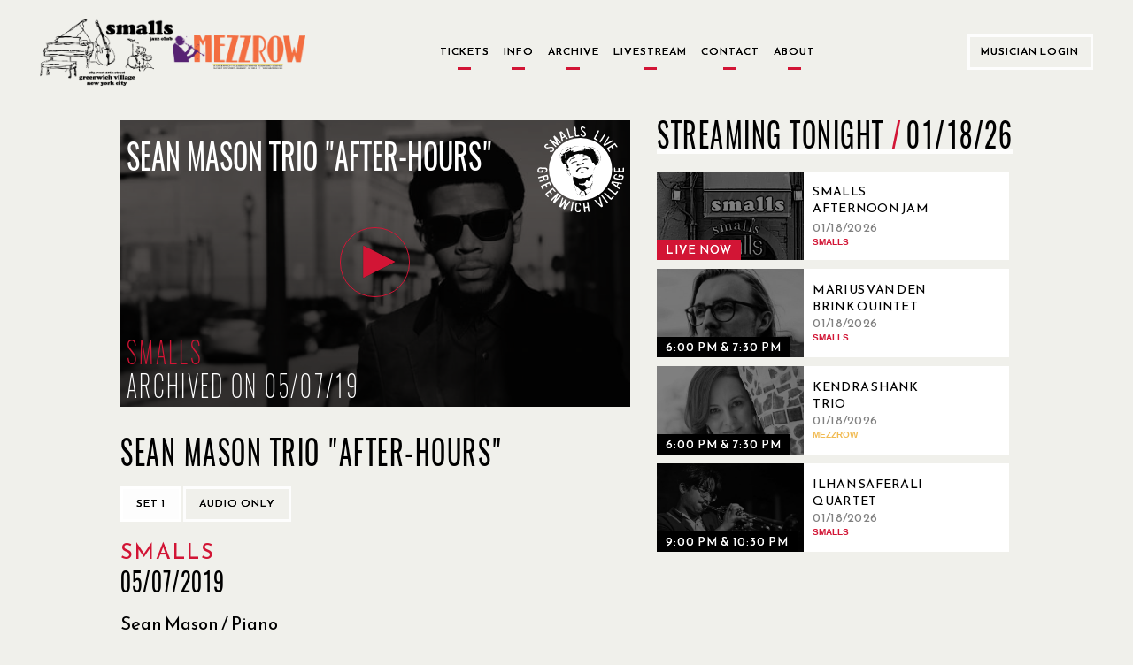

--- FILE ---
content_type: text/html; charset=utf-8
request_url: https://www.smallslive.com/events/15476-sean-mason-trio-after-hours/
body_size: 59112
content:




<!DOCTYPE html>
<html lang="en">
<head>
  <meta charset="utf-8">
  <meta http-equiv="X-UA-Compatible" content="IE=edge">
  <meta name="viewport" content="width=device-width, initial-scale=1.0, maximum-scale=1.0, user-scalable=no">
  <title>Sean Mason Trio &quot;After-hours&quot; - SmallsLIVE</title>
  <link href="/static/dist/css/main.css" rel="stylesheet" type="text/css" media="all" />
  <link href="/static/toastr/css/toastr.min.css" rel="stylesheet" type="text/css">

  <!-- favicon part -->
    <link rel="apple-touch-icon" sizes="57x57" href="/static/favicon/apple-touch-icon-57x57.png">
    <link rel="apple-touch-icon" sizes="60x60" href="/static/favicon/apple-touch-icon-60x60.png">
    <link rel="apple-touch-icon" sizes="72x72" href="/static/favicon/apple-touch-icon-72x72.png">
    <link rel="apple-touch-icon" sizes="76x76" href="/static/favicon/apple-touch-icon-76x76.png">
    <link rel="apple-touch-icon" sizes="114x114" href="/static/favicon/apple-touch-icon-114x114.png">
    <link rel="apple-touch-icon" sizes="120x120" href="/static/favicon/apple-touch-icon-120x120.png">
    <link rel="apple-touch-icon" sizes="144x144" href="/static/favicon/apple-touch-icon-144x144.png">
    <link rel="apple-touch-icon" sizes="152x152" href="/static/favicon/apple-touch-icon-152x152.png">
    <link rel="apple-touch-icon" sizes="180x180" href="/static/favicon/apple-touch-icon-180x180.png">
    <link rel="icon" type="image/png" href="/static/favicon/favicon-32x32.png" sizes="32x32">
    <link rel="icon" type="image/png" href="/static/favicon/android-chrome-192x192.png" sizes="192x192">
    <link rel="icon" type="image/png" href="/static/favicon/favicon-96x96.png" sizes="96x96">
    <link rel="icon" type="image/png" href="/static/favicon/favicon-16x16.png" sizes="16x16">
    <link rel="manifest" href="/static/favicon/manifest.json">
    <meta name="msapplication-TileColor" content="#d21535">
    <meta name="msapplication-TileImage" content="/static/favicon/mstile-144x144.png">
    <meta name="theme-color" content="#d21535">
  <!-- end of favicon part -->

  <link href='https://fonts.googleapis.com/css?family=Lato:300,400,400italic,700,700italic,900' rel='stylesheet'
        type='text/css'>
  <!-- HTML5 shim and Respond.js for IE8 support of HTML5 elements and media queries -->
  <!-- WARNING: Respond.js doesn't work if you view the page via file:// -->
  <!--[if lt IE 9]>
      <script src="https://oss.maxcdn.com/html5shiv/3.7.2/html5shiv.min.js"></script>
      <script src="https://oss.maxcdn.com/respond/1.4.2/respond.min.js"></script>
    <![endif]-->
    
    <script type="text/javascript" src="/static/js/jquery-2.1.min.js" charset="utf-8"></script>
  
    <meta property="og:url" content="https://www.smallslive.com/events/15476-sean-mason-trio-after-hours/"/>
    <meta property="og:type" content="website"/>
    <meta property="og:site_name" content="SmallsLIVE"/>
    <meta property="og:title" content="Sean Mason Trio &quot;After-hours&quot; "/>
    <meta property="og:description"
          content="Monday, May 6, 2019 Tue 07 May 2019 - Tue 07 May 2019"/>
    
        <meta property="og:image" content="https:https://res.cloudinary.com/dhvjntfe2/image/upload/c_fill,g_auto,h_315,q_auto,w_600/f_jpg/v1/smallslivestatic/event_images/sean-mason_XdD1uvy.jpg"/>
        <meta itemprop="image" content="https:https://res.cloudinary.com/dhvjntfe2/image/upload/c_fill,g_auto,h_315,q_auto,w_600/f_jpg/v1/smallslivestatic/event_images/sean-mason_XdD1uvy.jpg">
    
    <meta property="fb:app_id" content="1417841508485192"/>
    <meta itemprop="name" content="Sean Mason Trio &quot;After-hours&quot; ">
    <meta itemprop="description"
          content="Monday, May 6, 2019 Tue 07 May 2019 - Tue 07 May 2019"">

</head>
<body class="home ">

<div class="modal fade" id="logIn" tabindex="-1" role="dialog" aria-hidden="true">
  <div class="modal-dialog">
    <div id="login-modal" class="modal-content custom-modal no-cancel">
        <a href="#" class="close-button"></a>
      <div class="modal-body">
        <p class="title2 accent-color">Welcome to SmallsLIVE</p>
        
        <p class="title1">Musician Login</p>
        
        <form role="form" id="form-login" method="post" action="/accounts/login/?next=/events/15476-sean-mason-trio-after-hours/">
          <input type="hidden" name="csrfmiddlewaretoken" value="biSbIh1H6cYGr38oZpKoB2SslpNXlghnwCqBWPhxoBDKrvaMOFQ0A5G9tp2Q6U7l">
          <div class="form-group">
            <input type="email" class="form-control" name="login" placeholder="Email">
            <p class="form-error-text hidden" id="login-error"></p>
          </div>
          <div class="form-group">
            <input type="password" class="form-control" name="password" placeholder="Password">
            <p class="form-error-text hidden" id="password-error"></p>
          </div>
          <div class="form-group">
            <p class="form-error-text hidden" id="all-errors"></p>
          </div>
          <div class="form-group flex-column items-center">
            <a class="forgot-password text4 text-grey"
               href="/accounts/password/reset/">
              Forgot Your Password?
            </a>
          </div>
          <div class="form-group flex-column items-center">
            
            <input class="login-button" value="Log in" type="submit">
          </div>
        </form>
        <div style="margin-top: 15px;">
          <p class="text4 text-center">If you have performed at Smalls and Mezzrow and do not have an artist account, please send an email to <a href="mailto:musician@smallslive.com" class="accent-color">musician@smallslive.com</a></p>
        </div>
      </div>
    </div>
  </div>
</div>
<script>
    loginModal = document.getElementById('login-modal')
    $('#login-modal .close-button').click(() => { $('#logIn').modal('toggle') })
   
</script>
<div class="modal fade" id="becomeMemberDialog"
     tabindex="-1" role="dialog" aria-labelledby="myModalLabel"
     aria-hidden="true">
  <div class="modal-dialog">

    <div class="modal-content custom-modal no-cancel">
      <a href="#" class="close-button"></a>
      <div class="modal-body">
        <p class="title2 accent-color">Welcome to SmallsLIVE</p>
        <p class="title3">Become a Member</p>
        <p class="text4 text-grey">
          Already a Member?
          <a class="accent-color underline" id="showSignIn"
             href="#">Sign In</a>
        </p>
        <form role="form" id="form-become-member" method="post"
              action="/accounts/signup/free/?next=/events/15476-sean-mason-trio-after-hours/">
          <input type="hidden" name="csrfmiddlewaretoken" value="biSbIh1H6cYGr38oZpKoB2SslpNXlghnwCqBWPhxoBDKrvaMOFQ0A5G9tp2Q6U7l">
          <div class="form-group">
            <input type="text" class="form-control" name="first_name" placeholder="First Name">
            <p class="form-error-text hidden" id="first_name-error"></p>
          </div>
          <div class="form-group">
            <input type="text" class="form-control" name="last_name" placeholder="Last Name">
            <p class="form-error-text hidden" id="last_name-error"></p>
          </div>
          <div class="form-group">
            <input type="email" class="form-control" name="email" placeholder="Email">
            <p class="form-error-text hidden" id="email-error"></p>
          </div>
          <div class="form-group">
            <input disabled type="email" class="form-control hidden" name="email2" placeholder="Confirm Email">
            <p class="form-error-text hidden" id="email2-error"></p>
          </div>
          <div class="form-group">
            <input type="password" class="form-control" name="password1" placeholder="Password">
            <p class="form-error-text hidden" id="password1-error"></p>
          </div>
          <div class="form-group">
            <input type="password" class="form-control" name="password2" placeholder="Confirm Password">
            <p class="form-error-text hidden" id="password2-error"></p>
          </div>
          <div class="form-group">
            <p class="form-error-text hidden" id="all-errors"></p>
          </div>
          <div class="form-check form-check-inline">
            <div class="checkbox">
              <label class="text4 text-grey">
                <input type="checkbox" name="newsletter" id="memberSubscribeCheck" checked>
                <span class="checkbox-text">Subscribe to Our Newsletter</span>
              </label>
            </div>
          </div>
          
          <div class="form-group flex-column items-center">
            <input class="login-button" value="Become a member" type="submit">
          </div>
        </form>
        <br/>
        <p class="accent-color text9 text-center">Are you a musician who has performed at Smalls or Mezzrow in the past and doesn’t have an artist account then please contact us directly at musician@smallslive.com.</p>
      </div>
    </div>
  </div>
</div>












<div class="modal fade" id="bitCoinInformationDialog" tabindex="-1" role="dialog" aria-hidden="true">
  <div class="modal-dialog">
    <div class="modal-content custom-modal no-cancel">
      <a href="#" class="close-button"></a>
      <div class="modal-body">
        <p class="title2 accent-color title">Donate by BitCoin</p>
        <!--
          <p class="title-big subtitle"></p>
        //-->

        <p class="text9 justified-text text">
          To donate in Bitcoin, please contact us directly at <a href="mailto:foundation@smallslive.com">foundation@smallslive.com</a>.
        </p>

      </div>
    </div>
  </div>
</div>












<div class="modal fade" id="checkInformationDialog" tabindex="-1" role="dialog" aria-hidden="true">
  <div class="modal-dialog">
    <div class="modal-content custom-modal left no-cancel">
      <a href="#" class="close-button"></a>
      <div class="modal-body">
        <p class="title2 accent-color title">Donate by Check or Wire</p>
        <p class="text9 justified-text text">
          By check:
        </p>
      </div>
      <div class="modal-body left">
        <div class="text-left">
          <p class="text4 justified-text text">
            Please make checks payable to the SmallsLIVE Foundation, Inc.
          </p>
          <p class="text4 justified-text text">
            c/o
          </p>
          <p class="text4 justified-text text">
            The SmallsLIVE Foundation
          </p>
          <p class="text4 justified-text text">
            183 West 10th Street, basement
          </p>
          <p class="text4 justified-text text">
            New York City, NY
          </p>
          <p class="text4 justified-text text">
            10014
          </p>
        </div>
      </div>
      <div class="modal-body">
        <p class="text9 justified-text text">
          By wire:
        </p>
      </div>
      <div class="modal-body left">
        <div class="text-left">
          <p class="text4 justified-text text">
            The SmallsLIVE Foundation, Inc
          </p>
          <p class="text4 justified-text text">
            Tax ID: 38-4083862
          </p>
          <p class="text4 justified-text text">
            c/o
          </p>
          <p class="text4 justified-text text">
            M & T Bank
          </p>
          <p class="text4 justified-text text">
            95 Madison Ave
          </p>
          <p class="text4 justified-text text">
            New York City, NY
          </p>
          <p class="text4 justified-text text">
            10016
          </p>
          <p class="text4 justified-text text">
            Checking Account #986-273-5256
          </p>
          <p class="text4 justified-text text">
            Routing# 022-0000-46
          </p>
        </div>
      </div>
    </div>
  </div>
</div>




<script>
    $().ready(function(){
        $('#messages').click(function(){$(this).hide()})



        $buttons = $(".alert").find('.alert-buttons')
        $buttons.each((index, el) => {
            if(index != $buttons.length - 1){
                $(el).hide()
            }
        })
        $basketAmmountText = $(".alert").find('.text4')
        $basketAmmountText.each((index, el) => {
            if(index != $basketAmmountText.length - 1 && $(el).children('strong').text().charAt(0) == '$'){
                $(el).hide()
            }
        })
   });
    

</script>




  <div class="navigation-bars">
    

    
    


<header class="main-header new-header">
  <div class="flex-row items-center content-space-between">
    <div class="flex-row items-center new-header-img-wrapper">
      <div class="new-header-img">
        <img src="/static/jazz-club-black.png" alt="Jazz Club">
      </div>
      <div class="new-header-img">
        <img src="/static/Mezzrow-logo-transparent.png" alt="Smalls and Mezzrow">
      </div>
    </div>

    <div class="button-row">
      
<a href="/">
    <p class="no-border ">
        Tickets
    </p>
</a>
      
<a href="/tickets/">
    <p class="no-border ">
        Info
    </p>
</a>
      
<a href="/search/archive/">
    <p class="no-border ">
        Archive
    </p>
</a>
      
      
<a href="/livestream/">
    <p class="no-border ">
        Livestream
    </p>
</a>
      
<a href="/contact/">
    <p class="no-border ">
        Contact
    </p>
</a>
      
<a href="/about/">
    <p class="no-border ">
        About
    </p>
</a>
    </div>

    <div class="user-menu white-border-select no-arrow">
      
        
        <button class="white-border-button sign-in-button" href="#logIn" data-toggle="modal">
          Musician Login
        </button>
      
    </div>

  </div>
</header>


<header class="mobile-header">
  <div class="mobile-logo-container">
    <div class="flex-row items-center new-header-img-wrapper">
      <div class="new-header-img">
        <img src="/static/jazz-club-black.png" alt="Jazz Club">
      </div>
      <div class="new-header-img">
        <img src="/static/Mezzrow-logo-transparent.png" alt="Smalls and Mezzrow">
      </div>
    </div>
  </div>
  <div class="mobile-menu-icons flex-row items-center content-space-between">
    <div>
      <i class="fa fa-bars" onclick="toggleSideBar()"></i>
      
    </div>
    
    <div>
      <i class="fa fa-user" onclick="toggleAdmin()"></i>
    </div>
  </div>
  <div id="mobile-user-option-menu" hidden class="mobile-user-option flex-column">
    
    
    <button class="text2 sign-in-button" href="#logIn" data-toggle="modal">
      Musician Login
    </button>
    
  </div>
</header>

<div id="search-bar" class="mobile-search-header">
  <div class="mobile-search-container flex-row items-center">
    <form id="headerSearchForm" action="/search/">
      <input name="q"
             type="text"
             autocomplete="off"
             >
    </form>
    <i id="searchArrow" class="fa fa-arrow-right"></i>
  </div>
</div>
<div class="search-bar-autocomplete-container mobile-search-container"></div>

<div id="side-navigation" class="side-bar-container visible-sm visible-xs visible-md side-bar-hidden">
  <div class="side-navigation-overlay" onclick="toggleSideBar()"></div>
  <div class="side-bar">
    <div class="side-bar-header flex-row">
      <div class="flex-row items-center new-header-img-wrapper">
        <div class="new-header-img">
          <img src="/static/jazz-club-black.png" alt="Jazz Club">
        </div>
        <div class="new-header-img">
          <img src="/static/Mezzrow-logo-transparent.png" alt="Smalls and Mezzrow">
        </div>
      </div>
    </div>
    <div class="flex-column text2">
      
<a href="/">
    <p class="no-border ">
        Tickets
    </p>
</a>
      
<a href="/tickets/">
    <p class="no-border ">
        Info
    </p>
</a>
      
<a href="/search/archive/">
    <p class="no-border ">
        Archive
    </p>
</a>
      
      
      
      
<a href="/livestream/">
    <p class="no-border ">
        Livestream
    </p>
</a>
      
<a href="/contact/">
    <p class="no-border ">
        Contact
    </p>
</a>
      
<a href="/about/">
    <p class="no-border ">
        About
    </p>
</a>
      
    </div>
  </div>
</div>

<!-- Archive button new modal-->
<div class="modal fade" id="archieve-modal" tabindex="-1" role="dialog" aria-hidden="true">
  <div class="modal-dialog">
    <div id="archieve-modal" class="modal-content custom-modal no-cancel">
      <a href="#" class="close-button"></a>
      <div class="modal-body">
        <p class="text4">Here is the modal dummy body text. Go to New Foundation site.</p>
      </div>
    </div>
  </div>
</div>
<script>
  var $side_navigation = $('#side-navigation');

  function toggleSideBar() {
    $side_navigation.toggleClass('side-bar-hidden');

    if (!$side_navigation.hasClass('side-bar-hidden')) {
      $('.today-left').hide();
      $('.today-right').hide();
    } else {
      $('.today-left').show();
      $('.today-right').show();
    }
  }

  function toggleAdmin(){
    if ($("#mobile-user-option-menu").is(":hidden")) {
      $("#mobile-user-option-menu").slideDown("fast");
    } else {
      $("#mobile-user-option-menu").slideUp("fast");
    }
  }

  $("#mobile-user-option-menu .sign-in-button").on("click", function(){
    $("#mobile-user-option-menu").hide();
  })

  function toggleSearch() {
    if(!($('#search-bar').hasClass('mobile-search-header-shown'))){
      $(".search-bar-autocomplete-container").css("display", "none");
    }
  }

  $('.mobile-menu-icons .fa-search').click(function () {
      var headerCount = getHeaderCount();
      if ($('#search-bar').hasClass('mobile-search-header-shown')) {
          $('body').removeClass('headers-' + (headerCount))
          $('body').addClass('headers-' + (headerCount - 1))
      } else {
          $('body').removeClass('headers-' + (headerCount))
          $('body').addClass('headers-' + (headerCount + 1))
      }

      $('#search-bar').toggleClass('mobile-search-header-shown');
      $('.search-container.pad-content').toggleClass('mobile-search-header-shown');
      toggleSearch();
  });

  $(document).ready(function () {
    $('#searchArrow').on('click', function () {
      $('#headerSearchForm').submit();
    });

    $("#headerSearchForm").on("submit", function (e) {
      e.preventDefault();
      var currentTab = $(".search-tabs [data-toggle-tab-group='search-results'].active").data("toggle-tab-target");
      localStorage.setItem("activeSearchTab", currentTab);
      $(this).off("submit").submit();
    });

    var searchTerm = getUrlParameter("q");
    if (searchTerm) {
      searchTerm = searchTerm.replace(/\+/g, ' ');
    } else {
      searchTerm = '';
    }
    if ($('.mobile-menu-icons .fa-search').visible()) {
      if (searchTerm) {
        $('.mobile-menu-icons .fa-search').click();
      }
    }

    if (!searchTerm) {
      localStorage.removeItem("activeSearchTab");
    }

    var previousSelectedTab = localStorage.getItem("activeSearchTab");
    if (previousSelectedTab == "archived-shows") {
      $(".search-tabs [data-toggle-tab-target='archived-shows']").click();
    }
  })

</script>
<script type="text/javascript" src="/static/js/search/search-bar.js"></script>
<script src="/static/js/viewport-lenght-for-ios.js"></script>


    
    
  </div>


<div class="modal fade" id="old-site-dialog" tabindex="-1" role="dialog" aria-hidden="true">
  <div class="modal-dialog">
    <div class="modal-content custom-modal no-cancel">
      <a href="#" class="close-button"></a>
      <div class="modal-body text-left">
       <p class="title2" style="text-transform: none;">Please use this <a class="accent-color live-url" href="">Smalllive</a> for your future useage.</p>
      </div>
    </div>
  </div>
</div>


  
  
  <div class="modal fade in" role="dialog" id="become-a-supporter-dialog" >
    <div class="modal-dialog">
        <div class="modal-content custom-modal no-cancel">
          <a href="#" class="close-button"></a>
          <div class="modal-body">
              <p class="title2 accent-color">ARCHIVE ACCESS</p>
              <!--
              <p class="title1">WHY BECOME A SUPPORTING MEMBER?</p>
              //-->
              <p class="text9 text-justified">
                Please become a Supporting Member of The SmallsLIVE Foundation with a tax-deductable donation to access this content. 
                <!--<br>Supporting Members directly benefit the musicians and the venues.-->
              </p>
              <div class="text4 text-centered button-row margin-top">
                <a class="white-border-button separated" href="/about/">More Info</a>
                <!--
                <a class="white-border-button separated" href="/subscriptions/supporterz/">
                  Become a Supporting Member
                </a>
                -->
              </div>
          </div>
          <div>
          </div>
        </div>
    </div>
  </div>


  

  <div class="modal fade" id="moreInfoFoundationPopup"
     tabindex="-1" role="dialog" aria-labelledby="myModalLabel"
     aria-hidden="true">
  <div class="modal-dialog">

    <div class="modal-content custom-modal no-cancel">
      <a href="#" class="close-button"></a>
      <div class="modal-body">
        <p class="title2 accent-color">Foundation</p>
        <p class="text9">
             The SmallsLIVE Foundation for Jazz Art & Education is a not-for-profit arts organization.  
             Our mission is to subsidize the operation of our venues, recording projects, tours and educational initiatives.  
             During this Covid-19 pandemic our mission is to keep the clubs floating until business can be restored.  
             We will also sponsor live-streamed concerts from the club that will keep the musicians working during this period.  
             We will also be offering emergency aid for Jazz musicians in need due to this calamity.
        </p>
      </div>
    </div>
  </div>
</div>

  <div class="modal fade" id="moreInfoArchivePopup"
     tabindex="-1" role="dialog" aria-labelledby="myModalLabel"
     aria-hidden="true">
  <div class="modal-dialog">

    <div class="modal-content custom-modal no-cancel">
      <a href="#" class="close-button"></a>
      <div class="modal-body">
        <p class="title2 accent-color">Archive</p>
        <p class="text9">The SmallsLIVE Archive is an audio/video library of all the shows at Smalls & Mezzrow.
          Royalties are paid directly to the musicians by The SmallsLIVE Foundation.
          Members sponsor their favorite musicians by listening to their music.</p>
      </div>
    </div>
  </div>
</div>

  <div class="modal fade" id="moreInfoLiveStreamPopup"
     tabindex="-1" role="dialog" aria-labelledby="myModalLabel"
     aria-hidden="true">
  <div class="modal-dialog">

    <div class="modal-content custom-modal no-cancel">
      <a href="#" class="close-button"></a>
      <div class="modal-body">
        <p class="title2 accent-color">Live Stream</p>
        <p class="text9">
             Smalls Jazz Club has been a pioneer in live streaming and began streaming shows live from the venue in 2007.  
             There is no cost to watch our live streams.  During normal operating times the entire evening is streamed.  
             During this Covid-19 pandemic period there will be special live concerts scheduled in advance.
        </p>
      </div>
    </div>
  </div>
</div>

  <div class="modal fade" id="moreInfoCatalogPopup"
     tabindex="-1" role="dialog" aria-labelledby="myModalLabel"
     aria-hidden="true">
  <div class="modal-dialog">

    <div class="modal-content custom-modal no-cancel">
      <a href="#" class="close-button"></a>
      <div class="modal-body">
        <p class="title2 accent-color">SmallsLIVE Catalog</p>
        <p class="text9">The SmallsLIVE Catalog is a collection of individually produced artist projects.
          SmallsLIVE Members may sponsor artists of their choice and receive their music as downloads or CDs.
          Sponsorships directly support the artist.</p>
      </div>
    </div>
  </div>
</div>


  <div class="main-container pad-content home-new">
    

    <div class="event-page-container">

        <div class="flex-column flex event-container">
            
            

<div class="modal fade" id="streamingNotAvailableDialog"
     tabindex="-1" role="dialog" aria-labelledby="myModalLabel"
     aria-hidden="true">
  <div class="modal-dialog medium">
    <div class="modal-content custom-modal">
      <a href="#" class="close-button"></a>

      <div class="modal-body" style="text-align: center;">
        <p class="title2 accent-color">
          This event will be available in the archive approximately on 05/21/2019.
        </p>

        
          <p class="title2 accent-color">
            Current live show:
            <span class="title2" style="color: black;">Smalls Afternoon Jam Session Hosted by Ryo Sasaki</span>
          </p>

          <div>
            <button class="white-border-button">
              <a href="/events/31568-smalls-afternoon-jam-session/">
                Live Now
              </a>
            </button>
            <button class="white-border-button cancel-button">Cancel</button>
          </div>
        
      </div>
    </div>
  </div>
</div>

<script>
  $(document).ready(function () {
    var $streamingDialog = $('#streamingNotAvailableDialog');

    $('#streamingNotAvailableDialog .close-button, \
       #streamingNotAvailableDialog .cancel-button').click(function () {
      $streamingDialog.modal('hide');
    });
  });
</script>


  
    
      <!--show archived video-->
      <div tabindex="0" id="videoContainer" class="player-container allowed">
        
        <div id="player-video"></div>
        <div class="player-info" id="playerTextOverlay">
          
<div class="event-overlay">
  <div class="nested-row">
    <p class="event-title-ajax event-info-title">Sean Mason Trio &quot;After-hours&quot;</p>
<!--    <img class="upcoming-logo" src="/static/new_logo_transparent.png" alt="Smalls"-->
<!--                    class="img-circle"/>-->
        <img class="upcoming-logo" src="/static/logo.svg" alt="Smalls"
                    class="img-circle"/>
  </div>
  <div class="smalls-color event-venue title5">Smalls</div>
  <div class="nested-row--bottom">
    <div class="event-date title5">Archived on 05/07/19</div>
    
  </div>
</div>

        </div>
      </div>
    
    
      <div id="audioContainer" class="player-container" style="display: none;">
        

        <div id="player-audio" class="forbidden"></div>
        <div class="player-info audio" id="playerAudioTextOverlay">
          
<div class="event-overlay">
  <div class="nested-row">
    <p class="event-title-ajax event-info-title">Sean Mason Trio &quot;After-hours&quot;</p>
<!--    <img class="upcoming-logo" src="/static/new_logo_transparent.png" alt="Smalls"-->
<!--                    class="img-circle"/>-->
        <img class="upcoming-logo" src="/static/logo.svg" alt="Smalls"
                    class="img-circle"/>
  </div>
  <div class="smalls-color event-venue title5">Smalls</div>
  <div class="nested-row--bottom">
    <div class="event-date title5">Archived on 05/07/19</div>
    
    <div class="event-overlay-info event-overlay-info__label title5">
      Audio Only
    </div>
    
  </div>
</div>

        </div>
      </div>
    
  


            <div class="event-container__sub">
                <div class="event-video-info content-space-between">
                    <div class=" flex-column info-container">
                        <div class="event-set-info">
                            <div class="event-info-container">
                                <div class="title-ticket-container">
                                    <div class="current-event event-title title1">Sean Mason Trio &quot;After-hours&quot;</div>
                                    <div class="flex-column ticket-buttons">
                                        <div class="event-player-buttons text-right">
                                            
                                            
                                        </div>
                                    </div>
                                </div>
                                <div class="">
                                    
<div class="event-player-buttons event-change-buttons">

  
    
      <button class="set-select-button white-border-button active"
              data-comments-page="/events/15476-sean-mason-trio-after-hours/comments/?set=0"
              data-playlist-index="0">Set 1
      </button>
    
  
  
      <button class="white-border-button audio togglePlayer" style="display: inline;">
        Audio only
      </button>
  
  
    <button class="white-border-button video togglePlayer"
            style="display: none;">
        Video player
    </button>
  

</div>

                                    
                                </div>
                            </div>
                            <div class="current-event event-title event-subtitle title5 accent-color"></div>
                            
                            <div class="current-event event-title title2"></div>
                            
                                <div class="smalls-color title2 venue-subtitle">Smalls</div>
                            
                            

                            
                        </div>
                        <div class="event-overlay-venue">

                            <div class="title5">
                                
                                    05/07/2019
                                
                            </div>
                            <div class="title5">
                                
                            </div>

                        </div>
                    </div>
                </div>
                <div class="event-band">
                    
                        <div class="current_event">
                             
                             <a href="/search/?artist_pk=3390" class="artist-link">
                                        Sean Mason / Piano
                             </a>
                            
                        </div>
                    
                    
                </div>
            </div>

            <div class="flex-row event-set-selector"></div>
            
        </div>
        <div class="flex-column event-side">
            
                <div class="event-related-videos tonight">
                    <div class="section-title section-flex">
                        <div class="title1">Streaming Tonight <span class="date-separator" style="margin-right: 5px;">/</span></div>
                        <div class="header-sub title1">01/18/26</div>
                    </div>
                    <div>
                        <div>
                            
                                <div class="flex-row related-video live">
                                    
                                        


<a href="/events/31568-smalls-afternoon-jam-session-hosted-by-ryo-sasaki/" style="display: flex; align-items: center;" aria-label="01/18/2026, Smalls Afternoon Jam Session Hosted by Ryo Sasaki">
  <div class="
      
        event-card-small
      ">
    <div class="event-picture-container">
      <div class="picture-border">
        <div class="event-picture">
        <div class="img-overlay"></div>
          
            



    
        
            <img src="https://res.cloudinary.com/dhvjntfe2/image/upload/c_crop,h_293,w_488,x_0,y_0/h_360,q_auto,w_600/f_jpg/v1/smallslivestatic/event_images/Smalls_Front_Sign_Afternoon_E1YDGpl_7RZqP6E.png"/>
        
    


          
        </div>
      </div>
    </div>
    
      <div class="event-dates links1">
          <span class="accent-box">Live Now</span>
          <span class=" hidden">2:00 PM - 5:15 PM</span>
      </div>
    
  </div>
  
    <div class="related-info flex-column content-centered">
      <div class="flex-column">
        <div class="text1 related-title">Smalls Afternoon Jam Session Hosted by Ryo Sasaki</div>
        <div class="text1 text-grey">01/18/2026</div>
        
          <div class="accent-color text-uppercase">
            <strong class="smalls-color">Smalls </strong>
          </div>
        
      </div>
    </div>
  
</a>

                                    
                                </div>
                            
                                <div class="flex-row related-video">
                                    
                                        


<a href="/events/31520-marius-van-den-brink-quintet/" style="display: flex; align-items: center;" aria-label="01/18/2026, Marius Van Den Brink Quintet">
  <div class="
      
        event-card-small
      ">
    <div class="event-picture-container">
      <div class="picture-border">
        <div class="event-picture">
        <div class="img-overlay"></div>
          
            



    
        
            <img src="https://res.cloudinary.com/dhvjntfe2/image/upload/c_crop,h_486,w_810,x_0,y_114/h_360,q_auto,w_600/f_jpg/v1/smallslivestatic/event_images/Screenshot_2025-07-17_at_10.32.24_AM.png"/>
        
    


          
        </div>
      </div>
    </div>
    
      <div class="event-dates links1">
          <span class="accent-box hidden">Live Now</span>
          <span class="">6:00 PM &amp; 7:30 PM</span>
      </div>
    
  </div>
  
    <div class="related-info flex-column content-centered">
      <div class="flex-column">
        <div class="text1 related-title">Marius Van Den Brink Quintet</div>
        <div class="text1 text-grey">01/18/2026</div>
        
          <div class="accent-color text-uppercase">
            <strong class="smalls-color">Smalls </strong>
          </div>
        
      </div>
    </div>
  
</a>

                                    
                                </div>
                            
                                <div class="flex-row related-video">
                                    
                                        


<a href="/events/30985-kendra-shank-trio/" style="display: flex; align-items: center;" aria-label="01/18/2026, Kendra Shank Trio">
  <div class="
      
        event-card-small
      ">
    <div class="event-picture-container">
      <div class="picture-border">
        <div class="event-picture">
        <div class="img-overlay"></div>
          
            



    
        
            <img src="https://res.cloudinary.com/dhvjntfe2/image/upload/c_crop,h_997,w_1663,x_94,y_267/h_360,q_auto,w_600/f_jpg/v1/mezzrowstaticmedia/event_images/Screenshot_2026-01-15_at_11.14.23_PM.png"/>
        
    


          
        </div>
      </div>
    </div>
    
      <div class="event-dates links1">
          <span class="accent-box hidden">Live Now</span>
          <span class="">6:00 PM &amp; 7:30 PM</span>
      </div>
    
  </div>
  
    <div class="related-info flex-column content-centered">
      <div class="flex-column">
        <div class="text1 related-title">Kendra Shank Trio</div>
        <div class="text1 text-grey">01/18/2026</div>
        
          <div class="accent-color text-uppercase">
            <strong class="mezzrow-color">Mezzrow </strong>
          </div>
        
      </div>
    </div>
  
</a>

                                    
                                </div>
                            
                                <div class="flex-row related-video">
                                    
                                        


<a href="/events/31519-ilhan-saferali-quartet/" style="display: flex; align-items: center;" aria-label="01/18/2026, Ilhan Saferali Quartet">
  <div class="
      
        event-card-small
      ">
    <div class="event-picture-container">
      <div class="picture-border">
        <div class="event-picture">
        <div class="img-overlay"></div>
          
            



    
        
            <img src="https://res.cloudinary.com/dhvjntfe2/image/upload/c_crop,h_643,w_1071,x_0,y_53/h_360,q_auto,w_600/f_jpg/v1/smallslivestatic/event_images/ilhan.jpeg"/>
        
    


          
        </div>
      </div>
    </div>
    
      <div class="event-dates links1">
          <span class="accent-box hidden">Live Now</span>
          <span class="">9:00 PM &amp; 10:30 PM</span>
      </div>
    
  </div>
  
    <div class="related-info flex-column content-centered">
      <div class="flex-column">
        <div class="text1 related-title">Ilhan Saferali Quartet</div>
        <div class="text1 text-grey">01/18/2026</div>
        
          <div class="accent-color text-uppercase">
            <strong class="smalls-color">Smalls </strong>
          </div>
        
      </div>
    </div>
  
</a>

                                    
                                </div>
                            
                                <div class="flex-row related-video">
                                    
                                        


<a href="/events/31628-naama-trio/" style="display: flex; align-items: center;" aria-label="01/18/2026, Naama Trio">
  <div class="
      
        event-card-small
      ">
    <div class="event-picture-container">
      <div class="picture-border">
        <div class="event-picture">
        <div class="img-overlay"></div>
          
            



    
        
            <img src="https://res.cloudinary.com/dhvjntfe2/image/upload/c_crop,h_1170,w_1950,x_28,y_1134/h_360,q_auto,w_600/f_jpg/v1/mezzrowstaticmedia/event_images/0FC9D642-12FD-4B40-81E0-F1EE143ED8F9.JPEG"/>
        
    


          
        </div>
      </div>
    </div>
    
      <div class="event-dates links1">
          <span class="accent-box hidden">Live Now</span>
          <span class="">9:00 PM &amp; 10:30 PM</span>
      </div>
    
  </div>
  
    <div class="related-info flex-column content-centered">
      <div class="flex-column">
        <div class="text1 related-title">Naama Trio</div>
        <div class="text1 text-grey">01/18/2026</div>
        
          <div class="accent-color text-uppercase">
            <strong class="mezzrow-color">Mezzrow </strong>
          </div>
        
      </div>
    </div>
  
</a>

                                    
                                </div>
                            
                                <div class="flex-row related-video">
                                    
                                        


<a href="/events/31801-jeff-mcgregor-quartet/" style="display: flex; align-items: center;" aria-label="01/18/2026, Jeff McGregor Quartet">
  <div class="
      
        event-card-small
      ">
    <div class="event-picture-container">
      <div class="picture-border">
        <div class="event-picture">
        <div class="img-overlay"></div>
          
            



    
        
            <img src="https://res.cloudinary.com/dhvjntfe2/image/upload/c_crop,h_546,w_911,x_49,y_126/h_360,q_auto,w_600/f_jpg/v1/smallslivestatic/event_images/IMG_6318.jpeg"/>
        
    


          
        </div>
      </div>
    </div>
    
      <div class="event-dates links1">
          <span class="accent-box hidden">Live Now</span>
          <span class="">11:55 PM - 4:00 AM</span>
      </div>
    
  </div>
  
    <div class="related-info flex-column content-centered">
      <div class="flex-column">
        <div class="text1 related-title">Jeff McGregor Quartet</div>
        <div class="text1 text-grey">01/18/2026</div>
        
          <div class="accent-color text-uppercase">
            <strong class="smalls-color">Smalls </strong>
          </div>
        
      </div>
    </div>
  
</a>

                                    
                                </div>
                            
                        </div>
                    </div>
                </div>
            
            
        </div>
    </div>

    <div class="modal fade flow-modal" id="remove-comment" aria-hidden="true">
        <div class="modal-dialog remove-comment-modal">
            <div class="modal-content custom-modal">
                <a href="#" class="close-button"></a>
                <div class="modal-body">
                    <div class="title1">Removing comments</div>
                    <div class="current-event accent-color text7">Are you sure to remove this comment?</div>
                    <form action="/events/remove_comment/" method="post">
                        <input type="hidden" name="csrfmiddlewaretoken" value="biSbIh1H6cYGr38oZpKoB2SslpNXlghnwCqBWPhxoBDKrvaMOFQ0A5G9tp2Q6U7l">
                        <button type="submit" name="id" value="" class="white-border-button">Confirm</button>
                        <button onclick="$('#remove-comment').modal('hide')" class="white-border-button">Cancel</button>
                    </form>
                </div>
            </div>
        </div>
    </div>
    











<div class="modal fade" id="sponsorshipConfirmationDialog" tabindex="-1" role="dialog" aria-hidden="true">
  <div class="modal-dialog">
    <div class="modal-content custom-modal">
      <a href="#" class="close-button"></a>
      <div class="modal-body">
        <p class="title2 accent-color title">Support musician</p>
        <!--
          <p class="title-big subtitle"></p>
        //-->

        <p class="text9 justified-text text">
          You have chosen to sponsor the live show of <span id="leader-name"></span> on <span id="sponsorship-date"></span>.
          This is a tax deductible donation to the SmallsLIVE Foundation.
        </p>
        <p class="text9 justified-text text">
          The minimum donation amount is $<span id="minimum-donation"></span>, all of which is paid to the musicians on this show.
          You may choose to donate more. Anything donated over the minimum is divided by the musicians and the foundation.
        </p>
        <p class="text9 justified-text text">
          Your name or dedication will be included on our site, in our newsletter and announced at the live concert.
          You may also choose to make this sponsorship anonymously.
        </p>

        <div class="text9" style="width: 100%">
          <label>Your dedication (leave blank for an anonymous donation):</label>
          <form style="width: 100%">
            <input id="dedication" type="text" class="store__form__input" style="width: 100%">
          </form>
        </div>

        <p class="text9 text">
          If you prefer to sponsor a band with a check or transfer, please contact us directly, foundation@smallslive.com
        </p>

        <div class="text4 text-centered" style="display: flex; justify-content: center;">
          <button class="white-border-button cancel-button" style="margin-left: 5px;">Cancel</button>
          <button id="confirmSponsorshipButton"
                  class="white-border-button confirm"
                  style="margin-left: 5px;">Confirm</button>
        </div>
      </div>
    </div>
  </div>
</div>



  </div>



  
    

<footer class="footer-info flex-column items-center active">
    <div class="text-grey">Copyright ®2026 SmallsLIVE All rights reserved.</div>
</footer>

  


<div id="mobile_detector" class="visible-xs" style="width: 1px; height: 1px; display: inline; position: fixed; z-index: -1"></div>


<script type="text/javascript" src="/static/js/jquery.mobile.custom.min.js" charset="utf-8"></script>
<script type="text/javascript" src="/static/js/jquery-ui.js" charset="utf-8"></script>
<script type="text/javascript" src="/static/js/jquery.visible.min.js" charset="utf-8"></script>
<script type="text/javascript" src="/static/js/bootstrap.min.js" charset="utf-8"></script>
<script type="text/javascript" src="/static/js/slick/slick.min.js" charset="utf-8"></script>
<script type="text/javascript" src="/static/js/raphael-min.js" charset="utf-8"></script>
<script type="text/javascript" src="/static/js/imgCoverEffect.min.js" charset="utf-8"></script>
<script type="text/javascript" src="/static/js/base.js" charset="utf-8"></script>
<script type="text/javascript" src="/static/js/utils.js" charset="utf-8"></script>
<script type="text/javascript" src="/static/js/signup_form.js" charset="utf-8"></script>
<script type="text/javascript" src="/static/js/white-border-select.js" charset="utf-8"></script>
<script type="text/javascript" src="/static/js/owl.carousel.min.js" charset="utf-8"></script>
<script type="text/javascript" src="/static/js/custom_owl_carousel.js" charset="utf-8"></script>
<script type="text/javascript" src="/static/js/custom_recently_added_carousel.js" charset="utf-8"></script>
<script type="text/javascript" src="/static/js/custom_popular_carousel.js" charset="utf-8"></script>
<script type="text/javascript" src="/static/js/custom_highlights_carousel.js" charset="utf-8"></script>
<script type="text/javascript" src="/static/js/custom_catalog_carousel.js" charset="utf-8"></script>
<script type="text/javascript" src="/static/toastr/js/toastr.min.js" charset="utf-8"></script>


<script>
  (function(i,s,o,g,r,a,m){i['GoogleAnalyticsObject']=r;i[r]=i[r]||function(){
  (i[r].q=i[r].q||[]).push(arguments)},i[r].l=1*new Date();a=s.createElement(o),
  m=s.getElementsByTagName(o)[0];a.async=1;a.src=g;m.parentNode.insertBefore(a,m)
  })(window,document,'script','//www.google-analytics.com/analytics.js','ga')
  ga('create', 'UA-68202880-1', 'auto');
  ga('send', 'pageview');
</script>
<script src="/static/js/utils.js"></script>
<script src="/static/js/modal.js"></script>
<script>

  // keep track of scripts across the site
  var isPaymentScriptLoaded = false;
  var isPayPalScriptLoaded = false;
  var isCardScriptLoaded = false;

  $(document).ready(function() {

    var site_url = document.location.href;
    var protocol = 'https';
    var site = 'https://' + document.location.host
    if(!(site_url.includes(protocol))){
      $('#old-site-dialog').modal('show');

      $( "#old-site-dialog" ).on('shown.bs.modal', function(){
        $('.live-url').attr('href', site);
        $('.live-url').text(site)
      });
    }

    var signInModal = $('#logIn');
    var becomeMemberModal = $('#becomeMemberDialog');

    var becomeMember = $('#becomeMemberButton');
    becomeMember.on('click', function () {
      var signInAction = signInModal.find("form").attr("action");
      var parts = signInAction.split("next=");
      var signInNext = "";
      if (parts.length > 1) {
        signInNext = parts[1];
      }
      signInModal.modal("hide");

      becomeMemberModal.modal("show");
      // Make sure next url is preserved
      var signUpAction = becomeMemberModal.find('form').attr('action');
      parts = signUpAction.split("next=");
      if (parts.length > 1) {
        if (signInNext) {
          signUpAction += "&next_after_confirm=" + signInNext;
          becomeMemberModal.find('form').attr("action", signUpAction);
        }
      }
    });

    var showSignIn = $('#showSignIn');
    showSignIn.on('click', function () {
      becomeMemberModal.modal('hide');
      signInModal.modal('show');
    });

    var userMenu = $('#userMenu');
    userMenu.on('change', function () {
        var value = userMenu.val();

        if (value === 'logout') {
            window.location = "/accounts/logout/";
        } else if (value === 'my_downloads') {
            window.location = "/multimedia/my-downloads/";
        } else if (value === 'artist_dashboard') {
            window.location = "/artist-dashboard/my-events/past/";
        } else if (value === 'account_info') {
            window.location = "/accounts/settings/";
        } else if (value === "home") {
          window.location = "/";
        }
    });
  });
</script>



  <script>
    var smallsConfig = {
      display: {
          isMobile: function () { return $('#mobile_detector').is(':visible') }
      },
      user: {
        isAuthenticated: false
      }
    };
  </script>




    <script type="text/javascript" src="/static/js/moment.min.js"></script>
    <script>
        var showRegister = function() {
            $('#becomeMemberDialog').modal('show');
        };

        $(document).ready(function() {
            if($('.event-page-container .tonight').length){
                var referrer =  document.referrer;
                if(referrer.includes('/search/archive/') || referrer.includes('/search/')){
                    $('.event-page-container .tonight').hide();
                }

            }
        });
    </script>
    <script src="https://jwpsrv.com/library/w1FDmNWFEeS9qhJtO5t17w.js"></script>
    <script src="https://cdnjs.cloudflare.com/ajax/libs/jquery.form/3.51/jquery.form.min.js"></script>
    <script src="/static/js/subpages.js"></script>
    <script>
        function checkAndHideTickets() {
            var availableEventTickets = $(".buy-tickets");
            availableEventTickets.each(function() {
                var cutoffTime = $(this).data('ticket-purchase-cutoff');
                var cutoffDate = moment(cutoffTime, 'YYYY-MM-DD HH:mm');
                var currentTime = moment();
                if (currentTime.isAfter(cutoffDate)) {
                    $(this).hide();
                }
            });
        }

        $(document).ready(function () {
            setInterval(checkAndHideTickets, 60000)

            $('#btn-tickets').click(function () {
                $('#ticketsDialog').modal('show');
            });
            $('#btn-tickets-sold-out').click(function (e) {
                e.preventDefault();
                $('#ticketsSoldOutDialog').modal('show');
            });
            var $form;
            $('.buy-tickets').click(function(e) {
                e.preventDefault();
                $form = $(this).closest('form');
                $('#ticket-time').text( $(this).data('ticket-time'));
                $('#ticket-price').text($(this).data('ticket-price'));
                $('#walk-in-price').text($(this).data('walk-in-price'));
                $('#ticket-available').text($(this).data('ticket-availability'));
                $('#buy-tickets-dialog').modal('show');

                

                    //$('#becomeMemberDialog').modal('show');

                
            });

            $('#confirm-buy-tickets').click(function (e) {
                e.preventDefault();
                $.ajax({
                    type: "POST",
                    url: $form.attr("action"),
                    data: $form.serialize(),
                    success: function(data) {
                        if (data.error) {

                        } else {
                            window.location = "/subscriptions/tickets/?flow_type=ticket_support";
                        }
                    },
                    error: function() {}
                });
            });

            $('#cancel-buy-tickets').click(function (event) {
                event.preventDefault();
                $form = null;
                $('#buy-tickets-dialog').modal('toggle');
            });

            $('.tickets-sold-out').click(function(e) {
                e.preventDefault();
                $('#tickets-sold-out-dialog').modal('show');
            });

            var subpages = window.subpages;
            subpages.register();
            subpages.loadAll();

            $(document).on('click', '.remove-comment', function () {
                $('#remove-comment').modal('show',true)
                $('#remove-comment button').val($(this).data("value"))
            })

            // Scroll related events until live is visible

            

        });

        $(document).on('click', '[data-playlist-index]', function (ev) {
            var subpage = subpages.get('comments');
            if (subpage) {
                subpage.setUrl($(this).data('comments-page'));
            }
        });


    </script>

    
        
    


  <script>
    $(document).ready(function () {
      // taken from _event_details_upcoming.html
      $('#btn-play-event, .event-overlay').click(function () {
        /* Show 'sign in' modal if user is not logged in. Otherwise, redirect
        to the live stream view if the show is about to start. */
        if (smallsConfig.user.isAuthenticated) {
          inactive = ('true')
          var allowStreamingTime = moment("");
          if (moment() - allowStreamingTime > 0) {
            window.location = "";
          } else {
            $('#streamingNotAvailableDialog').modal('show');
          }

        } else {
          /* var $modal = $('#becomeMemberDialog');
          $modal.modal('show'); */
          /*  var $modal = $('#archieve-modal');
          $modal.modal('show'); */
        }
      });

      

      
        var player;
        $('.set-select-button').on('click', function () {
          var selectedIndex = $(this).data('playlist-index');
          player.playlistItem(selectedIndex);
          $('#set-number').html(selectedIndex + 1);
          $('.set-select-button').removeClass('active');
          $(this).toggleClass('active');
        });
      

      
          console.log("Here")
        audioPlayer = jwplayer("player-audio").setup({
          primary: 'html5',
          playlist: [
            
              {
                sources: [{
                  file: "https://s3.amazonaws.com:443/smallslivemp3/2019-05-06/15476-1.mp3?Signature=WjEGB8%2FWalnupflb%2F5z8QMk39fg%3D&Expires=1768781507&AWSAccessKeyId=AKIARJSQW7JO4ZFTCN4T",
                  type: "mp3"
                }],
                image:   
                            



  
    "https://res.cloudinary.com/dhvjntfe2/image/upload/c_crop,h_2419,w_4032,x_0,y_296/q_auto,w_600/f_jpg/v1/smallslivestatic/event_images/sean-mason_XdD1uvy.jpg"
  


                          

                ,
                mediaid: 37937
              }
            
          ],
          width: "100%",
          height: "45.3vw", // If you change this please be kind and change the corresponding css.
          aspectratio: "16:9"
        });
        player = audioPlayer;
        audioPlayer.on('play', function () {
          var $videoContainer = $('#videoContainer');
          if ($videoContainer.hasClass('forbidden')) {
            videoPlayer.stop();
            audioPlayer.stop();
            var modal = '#becomeMemberDialog';
            if (smallsConfig.user.isAuthenticated) {
              modal = '#become-a-supporter-dialog';
            }
            $(modal).modal('show');
          } else {
            
            
          }
        });

        audioPlayer.on('pause', function () {
          $("#playerAudioTextOverlay .event-overlay").addClass("audio");
          
        });

        audioPlayer.on('ready', function () {
          var playlist = audioPlayer.getPlaylist();
          var playlistItems = "";
          $.each(playlist, function (index, item) {
            playlistItems += '<button class="';
            if (index === 0) {
              playlistItems += ' active';
            }
            playlistItems += '" data-comments-page="' + '/events/15476-sean-mason-trio-after-hours/comments/?set=' + index;
            playlistItems += '" data-playlist-index="' + index + '">Set ' + (index + 1) + '</button>';
          });
          $("#audio-sets-list").html(playlistItems);
        });

        $('#audio-sets-list').on('click', 'button', function () {
          var currentIndex = audioPlayer.getPlaylistIndex();
          var selectedIndex = $(this).data('playlist-index');
          audioPlayer.playlistItem(selectedIndex);
          $('#set-number').html(selectedIndex + 1);
          $(this).toggleClass('active');
          $('#audio-sets-list button[data-playlist-index=' + currentIndex + ']').toggleClass('active');
        });
      
      
      
        videoPlayer = jwplayer("player-video").setup({
            primary: 'html5',
            playlist: [
                
                {
                    sources: [{
                        file: "https://s3.amazonaws.com:443/smallslivevid/2019-05-06/360p/15476-1_360p.mp4?Signature=qiIdJ%2Bj%2Bc%2BaYlR6EVi2MppsNA6w%3D&Expires=1768781507&AWSAccessKeyId=AKIARJSQW7JO4ZFTCN4T",
                        type: "mp4"
                    }],
                    mediaid: 37982,
                    image: 
                          



  
    "https://res.cloudinary.com/dhvjntfe2/image/upload/c_crop,h_2419,w_4032,x_0,y_296/q_auto,w_600/f_jpg/v1/smallslivestatic/event_images/sean-mason_XdD1uvy.jpg"
  


                        
                }
                
            ],
            skin: "https:/static/jwplayer-skin/smalls.xml",
            width: "100%",
            aspectratio: "16:9",
            cast: {}
        });
        player = videoPlayer;
        videoPlayer.on('play', function () {
            var $videoContainer = $('#videoContainer');
            if ($videoContainer.hasClass('forbidden')) {
              videoPlayer.stop();
              audioPlayer.stop();
              var modal = '#becomeMemberDialog';
              if (smallsConfig.user.isAuthenticated) {
                modal = '#become-a-supporter-dialog';
              }
              $(modal).modal('show');

            } else {
              var $overlay = $('#playerTextOverlay');
              $overlay.addClass('hidden');
              $overlay.removeClass('paused');
              audioPlayer.pause(true);
              
              
              $overlay.css('opacity', 0);
            }

        });
          videoPlayer.on('pause', function() {
            var $overlay = $('#playerTextOverlay');
            $overlay.removeClass('hidden');
            $overlay.addClass('paused');
            
            $overlay.css('opacity', 1);
          });
      

      if ($("#videoContainer").length === 0) {
        $('#videoContainer').hide();
        $('#audioContainer').show()
        $this = $('.white-border-button.audio.togglePlayer');
        $this.hide();
      }

      $('.togglePlayer').click(function () {

        $this = $(this);
        if ($this.hasClass('video')) {
          if($("#audioContainer").length > 0){
            jwplayer("player-audio").pause(true)
          }
          $this.parent().find('.audio').css('display', 'inline');
          $this.hide();
          $('#videoContainer').show();
          $('#audioContainer').hide()
          player = videoPlayer;
        } else {
          if($("#videoContainer").length > 0){
            jwplayer("player-video").pause(true)
          }
          $this.parent().find('.video').css('display', 'inline');
          $this.hide();
          $('#audioContainer').show();
          $('#videoContainer').hide();
          player = audioPlayer;
        }

        // Update comments page.
        var url = $('button[data-playlist-index]:visible.active').data('comments-page');
        var comments = subpages.get('comments');
        if (comments) {
          comments.setUrl(url);
        }
      });
    });
  </script>


<script>
  $(function() {
      
  });
</script>

</body>
</html>


--- FILE ---
content_type: text/javascript; charset="utf-8"
request_url: https://www.smallslive.com/static/js/custom_highlights_carousel.js
body_size: 968
content:
$(document).ready(function () {


  function getInitParams() {
    var $prev = $('div.highlights.prev');
    var $next = $('div.highlights.next');
    var margin = 10;
    var controlButtonWidth = ($prev[0] && $prev[0].clientWidth) ||
                             ($next[0] && $next[0].clientWidth);
    return {
      items: 3,
      stagePadding: margin + controlButtonWidth,
      margin: margin,
      startPosition: 0,
      slideBy: 3,
      dots: false,
      loop: false,
      rewind: false,
      responsive:{
        0:{
          items: 2,
          dots: false,
          margin:2,
          stagePadding: controlButtonWidth,
        },
        769:{
          items: 2,
          margin: 10,
          stagePadding: controlButtonWidth,
        },
        961:{
          items: 4,
        },
        1366: {
          items: 6
        }
      },
      onChanged: onChanged,
      onResized: onResized
    };
  }

  var owl = $('.highlights-carousel').owlCarousel(getInitParams());

  function onResized(event) {
    owl.trigger('destroy.owl.carousel');
    owl = $('.highlights-carousel').owlCarousel(getInitParams());
  }

  function onChanged(event) {

    if (event.item.count == 0) {
      return;
    }

    var items = event.item.count;
    var item = event.item.index;
    var size = event.page.size;

    if (item == 0) {
      $('.highlights.prev').hide();
    } else {
      $('.highlights.prev').show();
    }

    if (items - item > size) {
      $('.highlights.next').show();
    } else {
      $('.highlights.next').hide();
    }

  }

  $('.highlights.next').click(function() {
    owl.trigger('next.owl.carousel');
  })

  $('.highlights.prev').click(function() {
    owl.trigger('prev.owl.carousel', [300]);
  })
});


--- FILE ---
content_type: text/javascript; charset="utf-8"
request_url: https://www.smallslive.com/static/js/custom_catalog_carousel.js
body_size: 935
content:
$(document).ready(function () {


  function getInitParams() {
    var $prev = $('div.catalog.prev');
    var $next = $('div.catalog.next');
    var margin = 10;
    var controlButtonWidth = ($prev[0] && $prev[0].clientWidth) ||
                             ($next[0] && $next[0].clientWidth);
    return {
      items: 3,
      stagePadding: margin + controlButtonWidth,
      margin: margin,
      startPosition: 0,
      slideBy: 3,
      dots: false,
      loop: false,
      rewind: false,
      responsive:{
        0:{
          items: 2,
          dots: false,
          margin:2,
          stagePadding: controlButtonWidth,
        },
        650:{
          items: 3,
          margin: 10,
          stagePadding: controlButtonWidth,
        },
        961:{
          items: 4,
        },
        1366: {
          items: 6
        }
      },
      onChanged: onChanged,
      onResized: onResized
    };
  }

  var owl = $('.catalog-carousel').owlCarousel(getInitParams());

  function onResized(event) {
    owl.trigger('destroy.owl.carousel');
    owl = $('.catalog-carousel').owlCarousel(getInitParams());
  }

  function onChanged(event) {

    if (event.item.count == 0) {
      return;
    }

    var items = event.item.count;
    var item = event.item.index;
    var size = event.page.size;

    if (item == 0) {
      $('.catalog.prev').hide();
    } else {
      $('.catalog.prev').show();
    }

    if (items - item > size) {
      $('.catalog.next').show();
    } else {
      $('.catalog.next').hide();
    }

  }

  $('.catalog.next').click(function() {
    owl.trigger('next.owl.carousel');
  })

  $('.catalog.prev').click(function() {
    owl.trigger('prev.owl.carousel', [300]);
  })
});
